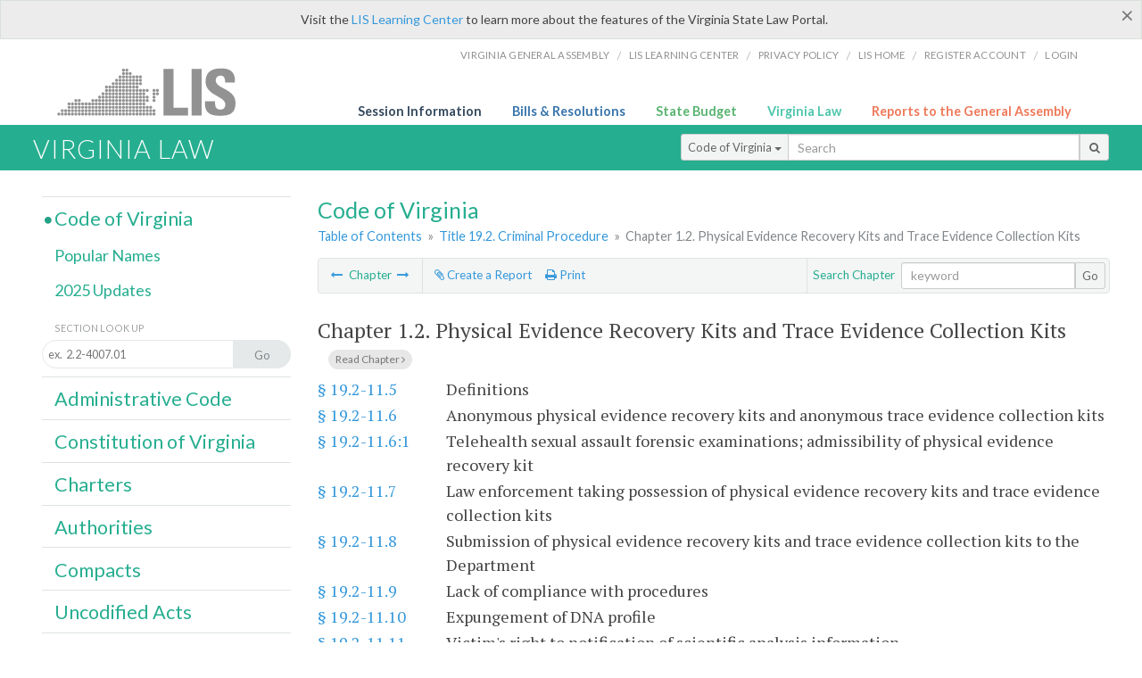

--- FILE ---
content_type: text/html; charset=utf-8
request_url: https://law.lis.virginia.gov/vacode/title19.2/chapter1.2/
body_size: 8361
content:
    <!-- #region Login -->
    <!-- #endregion -->


<!DOCTYPE html>
<html xmlns="http://www.w3.org/1999/xhtml">
	<head id="Head1">
		<title>Code of Virginia Code - Chapter 1.2. Physical Evidence Recovery Kits and Trace Evidence Collection Kits</title>
		<meta http-equiv="X-UA-Compatible" content="IE=edge" />
		<meta http-equiv="Content-Type" content="text/html; charset=utf-8" />
		<meta name="viewport" content="width=device-width, initial-scale=1.0" />
		
		<link rel="apple-touch-icon" href="./images/favicon-law16.png" sizes="16x16" />
		<link rel="apple-touch-icon" href="./images/favicon-law32.png" sizes="32x32" />
        <script src="/Scripts/session.js" type="text/javascript"></script>
		<link rel="stylesheet" href="/Content/base.css" type="text/css" media="all" />
		<!--[if lt IE 9 ]><link rel="stylesheet" href="./Content/720_grid.css" type="text/css" /><![endif]-->
		<link rel="stylesheet" href="/Content/720_grid.css" type="text/css" media="screen and (min-width: 720px)" />
		<link rel="stylesheet" href="/Content/986_grid.css" type="text/css" media="screen and (min-width: 986px)" />
		<link rel="stylesheet" href="/Content/1236_grid.css" media="screen and (min-width: 1236px)" />
		<link rel="stylesheet" href="/Content/font-awesome.min.css" />
		<link href='https://fonts.googleapis.com/css?family=PT+Sans+Narrow:400,700' rel='stylesheet' type='text/css' />
		<link type="text/css" rel="stylesheet" href="https://fonts.googleapis.com/css?family=PT Serif:r,i,400,700" />
		
		<link href='https://fonts.googleapis.com/css?family=Lato:400,700,300,300italic,400italic,700italic' rel='stylesheet' type='text/css' />
		<link rel="stylesheet" href="/Content/jquery.fancybox.css" type="text/css" media="all" />
		<link rel="stylesheet" href="/Content/jquery.qtip.min.css" type="text/css" media="all" />
		
		<meta name='robots' content='no-index' />

		<style type="text/css">.fancybox-margin {margin-right: 0px;}</style>
        <!-- Google tag (gtag.js) -->
        <script async src="https://www.googletagmanager.com/gtag/js?id=G-F6YYKCXH17"></script>
        <script>
          window.dataLayer = window.dataLayer || [];
          function gtag(){dataLayer.push(arguments);}
          gtag('js', new Date());
          gtag('config', 'G-F6YYKCXH17');
        </script>
	</head>

<body>
    <input type="text" style="width:0;height:0;visibility:hidden;position:absolute;left:0;top:0" /> 
    <input type="password" style="width:0;height:0;visibility:hidden;position:absolute;left:0;top:0" />
    <input type="hidden" id="hidSignIn" value="0" />
    
    
    <div class="top-bar"></div>
    <header>
        <nav>
            <div class="lis-links-content full">
                <ul>
                    <li><a href="https://virginiageneralassembly.gov/">Virginia General Assembly</a> /</li>
                    <li><a href="https://help.lis.virginia.gov">LIS Learning Center</a> /</li>
                    <li><a href="https://lis.virginia.gov/privacy">Privacy Policy</a> /</li>
                    <li><a href="https://lis.virginia.gov">LIS home</a> /</li>
                    <li><a href="https://lis.virginia.gov/register-account">Register Account</a> /</li>
                    <li><a href="https://lis.virginia.gov/login">Login</a></li>
                </ul>
            </div>
        </nav>
    </header>
    <div class="grid-wrapper one-and-three halves">
        <div class="portal-title">
            <a href="https://lis.virginia.gov/">LIS</a>
        </div>
        <div class="portal-links">
            <ul>
                <li>
                    <a class="txt-blue" href="https://lis.virginia.gov">Session Information</a>
                </li>
                <li>
                    <a class="txt-dark-blue" href="https://lis.virginia.gov/bill-search">Bills & Resolutions</a>
                </li>
                <li>
                    <a class="txt-green" href="https://budget.lis.virginia.gov/default/2025/1">State Budget</a>
                </li>
                <li>
                    <a class="txt-light-green" href="https://law.lis.virginia.gov/">Virginia Law</a>
                </li>
                <li>
                    <a class="txt-orange" href="https://rga.lis.virginia.gov/">Reports to the General Assembly</a>
                </li>
            </ul>
        </div>
    </div>
        
        
        <div class="va-law">
            <div class="grid">
                <div class="row">
                    <div class="slot-0-1-2">
                        <h1><a href="https://law.lis.virginia.gov">Virginia Law</a></h1>
                    </div>
                    <div class="slot-3-4-5">
                        <div class="input-group .search-comp ">
                            <div class="input-group-btn">
                                <button type="button" id='searchType' value="Code_of_Virginia" class="btn btn-sm btn-default dropdown-toggle" data-toggle="dropdown">Code of Virginia <span class="caret"></span></button>
                                <ul id='searchList' class="dropdown-menu" role="menu">
                                    <li class="searchBtn"><a href="#">All</a></li>
                                    <li class="searchBtn active"><a href="#">Code of Virginia</a></li>
                                    <li class="searchBtn "><a href="#">Administrative Code</a></li>
                                    <li class="searchBtn "><a href="#">Constitution</a></li>
                                    <li class="searchBtn "><a href="#">Charters</a></li>
                                    <li class="searchBtn "><a href="#">Authorities</a></li>
                                    <li class="searchBtn "><a href="#">Compacts</a></li>
                                    <li class="searchBtn "><a href="#">Uncodified Acts</a></li>
                                </ul>
                            </div>
                            <!-- /btn-group -->
                            <input type="text" id="txtSearch" class="form-control input-sm" placeholder="Search" />
                            <span class="input-group-btn">
                                <button class="btn btn-sm btn-default" id="searchBtn" type="button"><i class="fa fa-search"></i></button>
                            </span>
                        </div>
                        <!-- /input-group -->
                    </div>
                </div>
            </div>
        </div>
        
        
        <div class="grid">
            <!-- #region Variables -->
<!-- #endregion -->
<!-- #region Highlights -->
<!-- #endregion -->
<!-- #region Build Pages -->
<!-- #endregion -->


<body class="flipcol ">
	<input type="hidden" id="hidST" />
	<input type="hidden" id="hidToC" value="2" />
	<input type="hidden" id="hidID" />
	<input type="hidden" id="hidNote"/>
	<input type="hidden" id="hidBiP" value="false" />
	<input type="hidden" id="hidReport" value="0" />
	<input type="hidden" id="hidSegments" />
    <input type="hidden" id="hidPage" value="vacode" />
	<div class="grid">
		<div class="row">
			<div class="slot-6-7-8">
				<section id="pageTitle"><h2 class='pg-title'>Code of Virginia</h2></section>
				<section class="breadcrumbs" id="breadcrumbs"><p><a href='/vacode/'>Table of Contents</a> &raquo; <a href='/vacode/title19.2/'>Title 19.2. Criminal Procedure</a>  &raquo; <span class='breadcrumb-inactive'>Chapter 1.2. Physical Evidence Recovery Kits and Trace Evidence Collection Kits</span></p></section>
				<section class="content-header-menu" id="menucontainer">
					<nav class="content-header-menu-left"><ul><li><a title='Chapter 1.1. Crime Victim and Witness Rights Act' href='/vacode/title19.2/chapter1.1/''><i class='fa fa-long-arrow-left'></i></a> Chapter <a title='Chapter 1.3. Artificial Intelligence-Based Tools' href='/vacode/title19.2/chapter1.3/''><i class='fa fa-long-arrow-right'></i></a></li></ul></nav>
					<a href="#" class="scroll_top "><i class="fa fa-arrow-up"></i></a>
					<nav class="content-header-menu-middle"><ul><li><a id='reportClick' class='reportClick' title='Create a Report' href=''><i class='fa fa-paperclip'></i> Create a Report</a></li><li><a title='Print page' id='print' href=''><i class='fa fa-print'></i> Print</a></li></ul></nav>
							<nav class="content-header-menu-right"><ul><li>Search Chapter</li></ul><div class='input-group secondary-search'><input type='text' id='txtsearch-in' class='form-control input-sm' placeholder='keyword'><span class='input-group-btn'><button class='btn btn-sm btn-default' id='search-in' type=button>Go</button></span></div><!-- /input-group --></nav>

				</section>
				<p class="sidenote alert rptCheckbox"><strong>Creating a Report:</strong> Check the sections you'd like to appear in the report, then use the "Create Report" button at the bottom of the page to generate your report. Once the report is generated you'll then have the option to download it as a pdf, print or email the report.</p>
				<article id="vacode" class="content">
					<div id="printStuff"></div>
					<span id='va_code' class="x-wide"><!--googleon: index--><h2><input type='checkbox' id='chapter1-2' class='parentCheck rptCheckbox'> Chapter 1.2. <div contenteditable='false' id='chapter31668' class='chapter'>Physical Evidence Recovery Kits and Trace Evidence Collection Kits</div><span class='read-text'><a href='/vacodefull/title19.2/chapter1.2/'>Read Chapter <i class='fa fa-angle-right'></i></a></span></li></h2><dl class='number-descrip-list'><dt><input type='checkbox' id='19.2-11.5' class='rptCheckbox chapter1-2' /> <a href='/vacode/title19.2/chapter1.2/section19.2-11.5/'>§ 19.2-11.5</a></dt><dd><div contenteditable='false' id='section42199' class='section'>Definitions</div></dd><dt><input type='checkbox' id='19.2-11.6' class='rptCheckbox chapter1-2' /> <a href='/vacode/title19.2/chapter1.2/section19.2-11.6/'>§ 19.2-11.6</a></dt><dd><div contenteditable='false' id='section42198' class='section'>Anonymous physical evidence recovery kits and anonymous trace evidence collection kits</div></dd><dt><input type='checkbox' id='19.2-11.6:1' class='rptCheckbox chapter1-2' /> <a href='/vacode/title19.2/chapter1.2/section19.2-11.6:1/'>§ 19.2-11.6:1</a></dt><dd><div contenteditable='false' id='section41967' class='section'>Telehealth sexual assault forensic examinations; admissibility of physical evidence recovery kit</div></dd><dt><input type='checkbox' id='19.2-11.7' class='rptCheckbox chapter1-2' /> <a href='/vacode/title19.2/chapter1.2/section19.2-11.7/'>§ 19.2-11.7</a></dt><dd><div contenteditable='false' id='section42172' class='section'>Law enforcement taking possession of physical evidence recovery kits and trace evidence collection kits</div></dd><dt><input type='checkbox' id='19.2-11.8' class='rptCheckbox chapter1-2' /> <a href='/vacode/title19.2/chapter1.2/section19.2-11.8/'>§ 19.2-11.8</a></dt><dd><div contenteditable='false' id='section42203' class='section'>Submission of physical evidence recovery kits and trace evidence collection kits to the Department</div></dd><dt><input type='checkbox' id='19.2-11.9' class='rptCheckbox chapter1-2' /> <a href='/vacode/title19.2/chapter1.2/section19.2-11.9/'>§ 19.2-11.9</a></dt><dd><div contenteditable='false' id='section42206' class='section'>Lack of compliance with procedures</div></dd><dt><input type='checkbox' id='19.2-11.10' class='rptCheckbox chapter1-2' /> <a href='/vacode/title19.2/chapter1.2/section19.2-11.10/'>§ 19.2-11.10</a></dt><dd><div contenteditable='false' id='section25117' class='section'>Expungement of DNA profile</div></dd><dt><input type='checkbox' id='19.2-11.11' class='rptCheckbox chapter1-2' /> <a href='/vacode/title19.2/chapter1.2/section19.2-11.11/'>§ 19.2-11.11</a></dt><dd><div contenteditable='false' id='section37915' class='section'>Victim's right to notification of scientific analysis information</div></dd><dt><input type='checkbox' id='19.2-11.12' class='rptCheckbox chapter1-2' /> <a href='/vacode/title19.2/chapter1.2/section19.2-11.12/'>§ 19.2-11.12</a></dt><dd><div contenteditable='false' id='section42173' class='section'>Costs of physical evidence recovery kits and trace evidence collection kits</div></dd><dt><input type='checkbox' id='19.2-11.13' class='rptCheckbox chapter1-2' /> <a href='/vacode/title19.2/chapter1.2/section19.2-11.13/'>§ 19.2-11.13</a></dt><dd><div contenteditable='false' id='section31668' class='section'>Physical Evidence Recovery Kit Tracking System</div></dd></dl><!--googleoff: index--></span>



				</article>
				<div id="HistoryNote"></div>
						<nav class="content-footer-menu"><input type='button' class='btn btn-sm btn-primary rptCheckbox' id='singlebutton' value='Create Report' name='singlebutton'> <a class='reportClick rptCheckbox' title='Cancel Report' href=''> Cancel</a><ul class='rptSwap'><li><a title='Chapter 1.1. Crime Victim and Witness Rights Act' href='/vacode/title19.2/chapter1.1/''><i class='fa fa-long-arrow-left'></i></a> Chapter <a title='Chapter 1.3. Artificial Intelligence-Based Tools' href='/vacode/title19.2/chapter1.3/''><i class='fa fa-long-arrow-right'></i></a></li></ul></nav>

			</div>
			<div class="slot-9">
				<nav id="section-menu">
					<ul class="section-header-menu">
						<li class="selected">
							<h3><a href="/vacode">Code of Virginia</a></h3>
						</li>
						<ul class="section-sub-menu">
							<li><a href="/vacodepopularnames">Popular Names</a></li>
						</ul>
						<ul class="section-sub-menu">
							<li id="covUpdates"><a  href='/vacodeupdates/'>2025 Updates</a></li>
						</ul>
						<ul class="section-sub-menu">
							<li><span class="form-title">Section Look Up</span></li>
							<li id='search-box'>
								<div action='/search' id='search-form' method='get' target='_top'>
									<input type="text" id='search-text' name='q' placeholder='ex.  2.2-4007.01' readonly onfocus="if (this.hasAttribute('readonly')) {this.removeAttribute('readonly'); this.blur(); this.focus(); }"/>
									<button id='search-button' type='submit'><span>Go</span></button>
								</div>
							</li>
						</ul>
						<li>
							<h3><a href="/admincode">Administrative Code</a></h3>
						</li>
						<li>
							<h3><a href="/constitution">Constitution of Virginia</a></h3>
						</li>
						<li>
							<h3><a href="/charters">Charters</a></h3>
						</li>
						<li>
							<h3><a href="/authorities">Authorities</a></h3>
						</li>
						<li>
							<h3><a href="/compacts">Compacts</a></h3>
						</li>
						<li>
							<h3><a href="/uncodifiedacts">Uncodified Acts</a></h3>
						</li>
					</ul>
				</nav>
			</div>
		</div>
	</div>
    <script type="text/javascript">var siteurl = 'https://law.lis.virginia.gov';</script>
	<script src="/Scripts/jquery.min.js" type="text/javascript"></script>
	<script src="/Scripts/responsive.js" type="text/javascript"></script>
	<script src="/Scripts/modernizer.js" type="text/javascript" charset="utf-8"></script>
	<script src="/Scripts/bootstrap.min.js" type="text/javascript" charset="utf-8"></script>
	<script src="/Scripts/jquery.fancybox.js" type="text/javascript" charset="utf-8"></script>
	<script src="/Scripts/fancybox/jquery.easing-1.3.pack.js" type="text/javascript"></script>
	<script src="/Scripts/fancybox/jquery.mousewheel-3.0.4.pack.js" type="text/javascript"></script>
	<script src="/Scripts/jquery.floatThead.min.js" type="text/javascript"></script>
	<script src="/Scripts/printThisCoV.js" type="text/javascript"></script>
    <script src="/Scripts/jquery.cookie.js" type="text/javascript"></script>
	<script src="/Scripts/search.js" type="text/javascript"></script>
	<script src="/Scripts/searchCoV.js" type="text/javascript"></script>
	<script src="/Scripts/isFontFaceSupported.js" type="text/javascript"></script>
	<script src="/Scripts/jquery.qtip.js" type="text/javascript"></script>
	
	<link rel="stylesheet" href="/Content/msgBoxLight.css" />
	<script src="/Scripts/jquery.msgBox.js" type="text/javascript" charset="utf-8"></script>
	<script src="/Scripts/tinymce/tinymce.min.js" type="text/javascript" charset="utf-8"></script>
	<script src="/Scripts/edit.js" type="text/javascript"></script>
	<script src="/Scripts/CoVInit.js" type="text/javascript"></script>
	
	<script src="/Scripts/report.js" type="text/javascript"></script>
	<script src="/Scripts/default.js" type="text/javascript"></script>
	<script src="/Scripts/pdf.js" type="text/javascript"></script>
	<script type="text/javascript">
		    $('document').ready(function () {
		        $('#print').click(function () {
		            $("#vacode").printThis();
		            return (false);
		        });

		        var val = parseInt($.browser.version);
		        if ($.browser.msie || (val > 7 && val <= 11)) {
		            //stuff here (like adding an IE10 class to the body or html tag
		            $(".input-sm").css("margin-top", "1px");
		        }

		        $('a.fancybox').fancybox({
		            type: "iframe",
		            'width': 650,
		            'height': 520
		        });

		        $("a.single_image").fancybox({
		            type: "iframe",
		            'width': 650,
		            'height': 720
		        });

		        $('.fancybox').attr('href', "/emailForm?parent=vacode/" + $('#hidSegments').val());

		        $('.hdr-read-text a').fancybox({
		            type: "iframe",
		            'width': 650,
		            'height': 701,
		            'autoDimensions': false,
		            'autoSize': false,
		            afterClose: function (event, ui) {
		                //parent.document.getElementById("hidBiP").value = "false";
		                parent.$("#hidBiP").val("false");
		            }
		        });

		        var _hidVal = $('#hidBiP').val();
		        if (_hidVal == 'true') {
		            $('.hdr-read-text a').click();
		        }

		        if (isFontFaceSupported() == false) {
		            $('.fa').iconfontFallback();
		        }

		        $('p.hdr-read-text a').qtip({
		            content: 'Bills currently before the General Assembly',
		            style: {
		                textAlign: 'center',
		                tip: true,
		                classes: 'qtip-rounded qtip-shadow',
		            },
		            position: {
		                my: 'top center',
		                at: 'bottom center'
		            }
		        });
		    });

		    function PrintPreview() {
		        $('table').floatThead('reflow');
		        $('table').floatThead('reflow');
		        printWindow = window.open("", "", "location=1,status=1,scrollbars=1,width=650,height=600");
		        printWindow.document.write('<!DOCTYPE html><html><head>');
		        printWindow.document.write('<link rel="stylesheet" href="./css/base.css" type="text/css" media="all" />');
		        printWindow.document.write('<link rel="stylesheet" href="./css/720_grid.css" type="text/css" media="all" />');
		        printWindow.document.write('<style type="text/css">@media print{.no-print, .no-print *{display: none !important;}h6{display:none !important;}#printPages{display:none !important;}}#printDate {display:none !important;}</style>');
		        printWindow.document.write('<style type="text/css">#printHeader{display:block;font-size:1em;line-height:1.3em;text-align:left;margin-bottom:.8em;}</style>');

		        printWindow.document.write('<style type="text/css">body{color:#444;font-family:"PT Serif",Georgia,serif;line-height:1.3em;font-size: .95em;}h2{margin:0 0 .1em 0;font-weight:normal;line-height:1.2em;font-size:1.4em;letter-spacing:.01em;padding:0 .35em 0 0.25em;}');
		        printWindow.document.write('.hdr-read-text,.read-text,.rptCheckbox{display:none;}ul .outline{margin-bottom:1em;}ul{list-style:none;}.outline ul{margin-left:1em;}a, a:link{color:#1a73ae;text-decoration:none;}');
		        printWindow.document.write('b{margin:0;padding:0;border:0;font-size:100%;vertical-align:baseline;}.number-descrip-list{line-height:1.55em;margin-bottom:1em;height:auto;}');
		        printWindow.document.write('.number-descrip-list dt {clear: left;float: left;display: table-cell;font-weight: bold;width: 6.75em;}.number-descrip-list dd {padding-bottom: .125em;display: table-cell;}');
		        printWindow.document.write('.number-descrip-list-outline{margin-left:1em;line-height:1.55em;}.number-descrip-list-outline dt{width:7em;font-weight:bold;}');
		        printWindow.document.write('.number-descrip-list-outline dd{display:table-cell;padding-bottom:0;}</style>');

		        printWindow.document.write('<style type="text/css">h6 {font-family: "Lato", Helvetica, Arial, sans-serif;font-size: 14px;border-bottom: 1px solid #ddd;padding-bottom: 15px;}');
		        printWindow.document.write('table{border-collapse: collapse;border-spacing: 0;margin-bottom: 15px;}.printButtons {width: 100%;text-align: right;position: absolute;right: 10px;top: 28px;}</style>');
		        printWindow.document.write('<style>#printPages{position:absolute;left: 120px;top: 30px;}.hiddenTable {display: none !important;}</style>');

		        printWindow.document.write('</head><body>');
		        printWindow.document.write('<h6>Print Preview</h6><span id="printPages"></span>')
		        printWindow.document.write('<div class="printButtons">');

		        //Print and cancel button
		        printWindow.document.write('<input type="button" id="btnPrint" value="Print" class="no-print" onclick="window.print();window.onfocus=function(){window.close();}" />');
		        printWindow.document.write('<input type="button" id="btnCancel" value="Cancel" class="no-print" onclick="window.close()" />');

		        printWindow.document.write('</div>');

		        //You can include any data this way.
		        var _page = '<div id="va_code" class="va_code">' + $('#printStuff').html() + $('#va_code').html() + '</div>';
		        printWindow.document.write(_page);
		        printWindow.document.write('<scr' + 'ipt type="text/javascript">var divHeight;var obj = document.getElementById("va_code");if(obj.offsetHeight){divHeight=obj.offsetHeight;}else if(obj.style.pixelHeight){divHeight=obj.style.pixelHeight;}document.getElementById("printPages").innerHTML="Approximate Number of Pages: " + Math.ceil(divHeight / 850);</sc' + 'ript>');
		        printWindow.document.write('</body></html>');
		        printWindow.document.close();
		        printWindow.focus();
		    }
	</script>
	<!-- HTML5 shim and Respond.js IE8 support of HTML5 elements and media queries -->

</body>
        </div>
        
        
            <div class="va-law-footer" id="valawfooter">
                <div class="grid">
                    <div class="row">
                        <div class="slot-6 foot-callout">
                            <h4><i class="fa fa-book"></i> Virginia Law Library</h4>
                            
                            <p>The Code of Virginia, Constitution of Virginia, Charters, Authorities, Compacts and Uncodified Acts are now available in EPub eBook format. <a class="more" href="/law-library"><i class="fa fa-arrow-circle-right"></i></a></p>
                        </div>
                        <div class="slot-7 foot-callout">
                            <h4><i class="fa fa-question-circle"></i> Helpful Resources</h4>
                            <ul>
                                <li><a href="http://codecommission.dls.virginia.gov/">Virginia Code Commission</a></li>
                                <li><a href="http://register.dls.virginia.gov/">Virginia Register of Regulations</a></li>
                                <li><a href="https://www.archives.gov/exhibits/charters/constitution_transcript.html">U.S. Constitution</a></li>
                            </ul>
                        </div>
                        <div class="slot-8 foot-callout">
                            <h4><a href="/developers"><i class="fa fa-wrench"></i> For Developers</a></h4>
                            <p>The Virginia Law website data is available via a web service. <a class="more" href="/developers"><i class="fa fa-arrow-circle-right"></i></a></p>
                        </div>
                        <div class="slot-9 foot-callout">
                            <h4 id="twitter">&nbsp;</h4>
                            
                            <img id="ga-seal" src="/images/ga_seal_lis.png" alt="virginia general assembly seal" />
                        </div>
                    </div>
                </div>
            </div>
        <div class="footer">
            <nav class="footer-links" style="line-height: 1.4;">
                <div class="container-fluid">
                    <div class="row">
                        <div id='generic_login_div' style="display:none;z-index:9999;padding:10px;" class="corners dropshadow">
                            <h3>Sign In</h3>
                            <div class='form-row'>
                                <label id='lblusername' for='username'>Username:&nbsp; </label>
                                <input type='text' class="user" name='username' placeholder="Username" id='username' />
                                <label id="userError"></label>
                            </div>
                            <div class='form-row'>
                                <label id='lblpassword' for='password'>Password:&nbsp; </label>
                                <input type='password' class="pass" name='password' placeholder="Password" id='password' />
                                <label id="passError"></label>
                            </div>
                            <div class='submit-row'>
                                <input type='button' id="btnLogin" class="button" value='Login' />
                                <a onclick='hideLogin()' class="hover">Cancel</a>
                            </div>
                        </div>
                        <div id="dialog-modal" style="display:none;"></div>
                        <span class="col-xs-12 text-center">
                            <ul>
                                <li><a href="https://lis.virginia.gov">LIS Home</a></li>
                                <li><a id="aLIAB" href="https://lis.virginia.gov/register-account">Lobbyist-in-a-Box</a></li>
                                
                            </ul>
                            <p>
                                © Copyright Commonwealth of Virginia,
                                <script>document.write(new Date().getFullYear())</script>. All rights reserved. Site developed by the <a href="http://dlas.virginia.gov">Division of Legislative Automated Systems (DLAS)</a>.
                                <a href="" id="signin" onclick="showLogin();return false;">Sign In</a>
                                
                            </p>
                        </span>
                    </div>
                </div>
            </nav>
        </div>
        
</body>
</html>

<!--[if lt IE 10 ]><script async src="<%: FriendlyUrl.Href("~/Scripts/placeHolder.js" type="text/javascript"></script><![endif]-->
<!-- HTML5 shim and Respond.js IE8 support of HTML5 elements and media queries -->
<!--[if lt IE 9]>
<script src="~/Scripts/html5shiv.js"></script>
<script src="~/Scripts/respond.js"></script>
<![endif]-->

<script src="/Scripts/SwitchMode.js" type="text/javascript"></script>

--- FILE ---
content_type: text/css
request_url: https://law.lis.virginia.gov/Content/720_grid.css
body_size: 2276
content:
/*	SimpleGrid - a fork of CSSGrid by Crowd Favorite (https://github.com/crowdfavorite/css-grid)
 *	http://simplegrid.info
 *	by Conor Muirhead (http://conor.cc) of Early LLC (http://earlymade.com)	
 *  License: http://creativecommons.org/licenses/MIT/	*/

/* Containers */
body { font-size: 0.875em; padding: 0; }
.grid{ margin:0 auto; padding: 10px; width:700px; }
.va-law .grid{ padding: 0; }
.row{ clear:left; }
.va-law { text-align:left; }

#logo {
	background:url(../images/lis_logo_sm.png) no-repeat;
	width:225px;
	margin-bottom:-5px;
	padding-bottom:0;
	position:absolute; 
	z-index:10;
}

#logo-container {
	width:720px;
	padding:15px;
	position:relative; 
	margin:0 auto;
	z-index:10;
}

#logo-beta {
	background:url(../images/lis_logo.png) no-repeat;
	width:225px;
}

#logo-container-beta {
	width:720px;
	padding:0 0 5px 0;
	position:relative;
	margin:0 auto;
	height:55px;
}

.law-feature {
	margin:.5em 0;
}
div.link-callout {
	float:right;
	text-align:left;
}
nav {
	padding:0;
	overflow: hidden;
}

a.menu-link {
	display: none;
}

nav#menu {
	background:#fff;
	padding:0;
	margin:0;
}
nav#sub-menu ul {
	float:right;
	margin:.05em;
}
.js nav[role=navigation] {
		max-height: none;
		-webkit-transition: none;  
		-moz-transition: none;
		-ms-transition: none;
		-o-transition: none;
		transition: none;
	}
	
nav[role=navigation] ul {
	margin:0;
	float:right;
}
nav[role=navigation] li {
	display:inline-block;
	padding:5px;
	border-bottom: none;
	background: none;
	font-size:.8em;
}
nav[role=navigation] li a {
	margin:0 .5em;
	color:#939595;
	}

nav[role=navigation] li:hover {
       background:#ecf0f1;
}

#search-containter {
	position:relative;
	margin:0 auto;
	width:740px;
}

.searchbox {
	position:absolute; 
	left:490px;
	z-index:10;
	bottom:-13px;
}
div.ddFm {border-top:none; float:right; width:25%; text-align:right; margin-bottom:0;}
div.ddFm h6 {float:left; padding:.45em .25em 0 0;}
form#ddYear{text-align:right; margin:0;}

nav.content-header-menu-left ul, nav.content-header-menu-middle ul {
	padding:0 .5em;
}
nav.content-header-menu-right li {
	padding:0 .55em;
}
nav.content-header-menu-right {
	border-left:1px solid #dee2e3;
	border-top:none;
	float:right;
	margin:0;
	width:45%;
}
nav.content-header-menu-middle li, nav.content-header-menu-right li {
	padding:0 .45em;
}
div.secondary-search .btn-sm {
	padding:4px 7px;
	font-size:12px;
	line-height:1.3em;
}
div.secondary-search .input-sm {
	height:25px;
}
dl.number-descrip-list {
	line-height: 1.55em;
}
dl.number-descrip-list dt {
	clear:left;
	float:left;
	display:table-cell;
	font-weight:normal;
}
dl.number-descrip-list dd {
	display:table-cell;
	padding-bottom:.5em;
}
dl.number-descrip-list dd {
	padding-bottom:.125em;
}
dl.number-descrip-list-outline {
	line-height: 1.55em;
}
dl.number-descrip-list-outline dt {
	clear:left;
	float:left;
	display:table-cell;
	font-weight:normal;
}
dl.number-descrip-list-outline dd {
	display:table-cell;
	padding-bottom:0;
}
dl.number-descrip-list-exp {
	margin-top:-.75em;
	line-height:1.55em;
}
dl.number-descrip-list-exp dt {
	clear:left;
	float:left;
	width:6.5em;
	display:table-cell;
	font-weight:bold;
	padding-top:.75em;
}
dl.number-descrip-list-exp dd {
	display:table-cell;
	padding-bottom:.2em;
	font-weight:bold;
	padding-top:.75em;
}
dl.number-descrip-list-exp dt.child, dl.number-descrip-list-exp dd.child {
	margin-left:.75em;
	font-weight:normal;
	padding-top:0;
}
dl.number-descrip-list-exp dd.child {
	padding-bottom:0;
}
ul.section-sub-menu li {
	padding:0;
}

ul.section-sub-menu img {
	height:13px;
	width:13px;
}

dl.number-wide-descrip-list {
	overflow:hidden;
	margin:.125em 0 1.5em 0;
	width:100%;
	float:left;
}
dl.number-wide-descrip-list dt {
	clear:left;
	float:left;
	width:11em;
	display:table-cell;
	font-weight:normal;
}
dl.number-wide-descrip-list dd {
	display:table-cell;
	padding-bottom:.25em;
}

header a.feedback {
	background-color:#2980b9;
	position: fixed;
	width:35px;
	height:100px;
	display:block;
	opacity: 0.9;
	overflow: hidden;
	z-index:99;
	right:0;
	/*top:613px;*/
    top:66%;
	box-shadow: 0 1px 2px rgba(0, 0, 0, 0.5);
	border-bottom:none;
	transform:rotate(0deg);
-ms-transform:rotate(0deg); /* IE 9 */
-webkit-transform:rotate(0deg); /* Safari and Chrome */
}

.search-title {
	font-size:.9em;
	margin:.75em .5em 0 0;
}

.input-group {
	margin-top:0.3em;
}
table.ebook {
	border:none;	
}
table.ebook td:first-child {
	border-right:none;
	text-align:left;
}
#ga-seal {
	position:relative;
	margin-bottom:-16px;
	float:right;}
	.va-law-footer {
		float:none;	
	}
.va-law-footer .foot-callout {
	margin-top:0;
}
.va-law-footer .foot-callout:first-child {
	margin-top:0;
}
.flipcol .va-law-footer .slot-9 {
	margin-left:20px;
}
nav#sub-menu {
	padding:0;
}

nav#sub-menu li {
	display:inline-block;
}

/* google search */
div#dyn_nav {
	display: block !important;
	float: left;
	position: relative;
}
div#main_res {
	width: 480px;
    float: right;
}
.search-wrapper #main{
	overflow: hidden;
}

/* Slots Setup */
.slot-0,.slot-1,.slot-2,.slot-3,.slot-4,.slot-5,.slot-0-1,.slot-0-1-2,.slot-0-1-2-3,.slot-0-1-2-3-4,.slot-0-1-2-3-4-5,.slot-1-2,.slot-1-2-3,.slot-1-2-3-4,.slot-1-2-3-4-5,.slot-2-3,.slot-2-3-4,.slot-2-3-4-5,.slot-3-4,.slot-3-4-5,.slot-4-5,.slot-6,.slot-7,.slot-8,.slot-9,.slot-6-7,.slot-6-7-8,.slot-6-7-8-9,.slot-7-8,.slot-7-8-9,.slot-8-9{ display:inline; float:left; margin-left:20px; }

/* 6-Col Grid Sizes */
.slot-0,.slot-1,.slot-2,.slot-3,.slot-4,.slot-5{ width:100px; } /* Sixths */
.slot-0-1,.slot-1-2,.slot-2-3,.slot-3-4,.slot-4-5{ width:220px; } /* Thirds */
.slot-0-1-2-3,.slot-1-2-3-4,.slot-2-3-4-5{ width:460px; } /* Two-Thirds */
.slot-0-1-2-3-4,.slot-1-2-3-4-5{ width:580px; } /* Five-Sixths */

/* 4-Col Grid Sizes */
.slot-6,.slot-7,.slot-8,.slot-9{ width:160px; } /* Quarters */
.slot-6-7-8,.slot-7-8-9{ width:520px; } /* Three-Quarters */

/* Hack the grid to put the nav on the left */
.flipcol .slot-6-7-8 {padding-left: 180px;} /* .slot-9 width + 20px margin */
.flipcol .slot-9 {margin-left: -700px;} /* .slot-6-7-8 width + padding as a negative value */
.flipcol .slot-9{position: relative !important;}

/* 6-Col/4-Col Shared Grid Sizes */
.slot-0-1-2,.slot-1-2-3,.slot-2-3-4,.slot-3-4-5, .slot-6-7,.slot-7-8,.slot-8-9{ width:340px; } /* Halves */
.slot-0-1-2-3-4-5, .slot-6-7-8-9{ width: 100%; } /* Full-Width */

/* Zeroing Out Leftmost Slot Margins */
.slot-0,.slot-0-1,.slot-0-1-2,.slot-0-1-2-3,.slot-0-1-2-3-4,.slot-0-1-2-3-4-5,.slot-6,.slot-6-7,.slot-6-7-8,.slot-6-7-8-9,.slot-1 .slot-1,.slot-1-2 .slot-1,.slot-1-2 .slot-1-2,.slot-1-2-3 .slot-1,.slot-1-2-3 .slot-1-2,.slot-1-2-3 .slot-1-2-3,.slot-1-2-3-4 .slot-1,.slot-1-2-3-4 .slot-1-2,.slot-1-2-3-4 .slot-1-2-3,.slot-1-2-3-4 .slot-1-2-3-4,.slot-1-2-3-4-5 .slot-1,.slot-1-2-3-4-5 .slot-1-2,.slot-1-2-3-4-5 .slot-1-2-3,.slot-1-2-3-4-5 .slot-1-2-3-4,.slot-1-2-3-4-5 .slot-1-2-3-4-5,.slot-2 .slot-2,.slot-2-3 .slot-2,.slot-2-3 .slot-2-3,.slot-2-3-4 .slot-2,.slot-2-3-4 .slot-2-3,.slot-2-3-4 .slot-2-3-4,.slot-2-3-4-5 .slot-2,.slot-2-3-4-5 .slot-2-3,.slot-2-3-4-5 .slot-2-3-4,.slot-2-3-4-5 .slot-2-3-4-5,.slot-3 .slot-3,.slot-3-4 .slot-3,.slot-3-4 .slot-3-4,.slot-3-4-5 .slot-3,.slot-3-4-5 .slot-3-4,.slot-3-4-5 .slot-3-4-5,.slot-4 .slot-4,.slot-4-5 .slot-4,.slot-4-5 .slot-4-5,.slot-5 .slot-5,.slot-7 .slot-7,.slot-7-8 .slot-7,.slot-7-8 .slot-7-8,.slot-7-8-9 .slot-7,.slot-7-8-9 .slot-7-8,.slot-7-8-9 .slot-7-8-9,.slot-8 .slot-8,.slot-8-9 .slot-8,.slot-8-9 .slot-8-9{ margin-left:0 !important; } /* Important is to avoid repeating this in larger screen css files */

/* Row Clearfix */
.row:after{ visibility:hidden; display:block; font-size:0; content:" "; clear:both; height:0; }
.row{ zoom:1; }